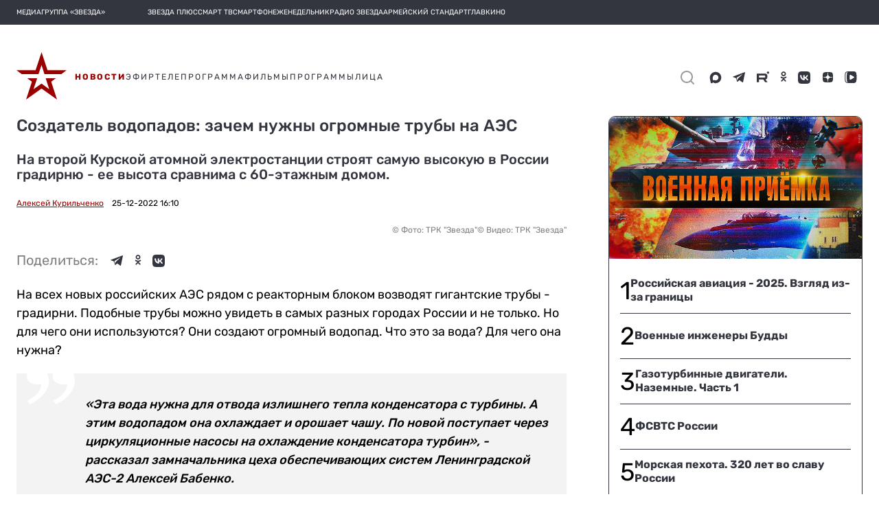

--- FILE ---
content_type: image/svg+xml
request_url: https://tvzvezda.ru/assets-v2/news/blockquote.svg
body_size: 1073
content:
<?xml version="1.0" encoding="UTF-8"?>
<svg width="70px" height="45px" viewBox="0 0 70 45" version="1.1" xmlns="http://www.w3.org/2000/svg" xmlns:xlink="http://www.w3.org/1999/xlink">
    <!-- Generator: Sketch 43.1 (39012) - http://www.bohemiancoding.com/sketch -->
    <title>mnenie_rubrika</title>
    <desc>Created with Sketch.</desc>
    <defs></defs>
    <g id="rubrik-news-1280" stroke="none" stroke-width="1" fill="none" fill-rule="evenodd">
        <g transform="translate(-363.000000, -1401.000000)" id="Событие-рубрики" fill="#FFFFFF">
            <g transform="translate(343.000000, 655.000000)">
                <g id="Group-4" transform="translate(0.000000, 476.000000)">
                    <g id="Group-6" transform="translate(20.000000, 270.000000)">
                        <path d="M0.49057427,-4.21629398e-12 C0.163524194,1.03349988 0,2.11562675 0,3.24638413 C0,4.83847338 0.254877159,6.39202104 0.764639124,7.90707372 C1.27440109,9.4221264 2.14634926,10.7702463 3.38050981,11.9514738 C4.66832951,13.2354167 6.35856751,14.2368772 8.45127452,14.9558853 C10.5439815,15.6748933 13.2537282,16.0343919 16.5805957,16.0343919 L21.0879421,16.0343919 C20.5513506,21.3755946 18.5659917,25.9206845 15.1318058,29.6697979 C11.6976199,33.4189113 6.94885604,36.7057559 0.885371617,39.5304304 L4.42685808,45 C12.1001171,41.7644638 18.6598503,37.0139461 24.1062545,30.7483045 C29.5526586,24.482663 32.2758198,18.2684723 32.2758198,12.1055462 C32.2758198,7.3200603 31.449933,3.28489779 29.7981414,-4.77530238e-11 L0.49057427,-4.206413e-12 Z M38.2147544,-4.21629398e-12 C37.8877043,1.03349988 37.7241802,2.11562675 37.7241802,3.24638413 C37.7241802,4.83847338 37.9790573,6.39202104 38.4888193,7.90707372 C38.9985812,9.4221264 39.8705294,10.7702463 41.10469,11.9514738 C42.3925097,13.2354167 44.0827477,14.2368772 46.1754547,14.9558853 C48.2681617,15.6748933 50.9779083,16.0343919 54.3047759,16.0343919 L58.8121223,16.0343919 C58.2755308,21.3755946 56.2901718,25.9206845 52.855986,29.6697979 C49.4218001,33.4189113 44.6730362,36.7057559 38.6095518,39.5304304 L42.1510382,45 C49.8242973,41.7644638 56.3840305,37.0139461 61.8304346,30.7483045 C67.2768388,24.482663 70,18.2684723 70,12.1055462 C70,7.3200603 69.1741132,3.28489779 67.5223216,-4.77530238e-11 L38.2147544,-4.206413e-12 Z" id="mnenie_rubrika"></path>
                    </g>
                </g>
            </g>
        </g>
    </g>
</svg>

--- FILE ---
content_type: image/svg+xml
request_url: https://tvzvezda.ru/static-v2/assets-v2/icons/footer/logo.svg
body_size: 1749
content:
<svg width="247" height="70" viewBox="0 0 247 70" fill="none" xmlns="http://www.w3.org/2000/svg">
  <path fill-rule="evenodd" clip-rule="evenodd" d="M237.062 12.228H234.546L233.797 16.8693C233.733 17.2674 233.622 17.5363 233.454 17.6654C233.297 17.7857 233.002 17.8512 232.577 17.8512H231.782V16.7862H232.132C232.363 16.7862 232.511 16.7579 232.585 16.6571C232.66 16.5456 232.66 16.5085 232.697 16.323L233.502 11.163H238.237V17.8512H237.062V12.228ZM247 54.1272H241.843L240.211 48.7339H229.556L227.925 54.1272H222.731L231.642 26.7043H238.088L247 54.1272ZM230.922 44.2903H238.809L234.865 31.3759L230.922 44.2903ZM214.876 54.128H195.119V59.4082H190.303V49.759H191.705C193.754 49.759 193.83 48.924 194.019 47.8221L197.357 26.7033H216.773V49.759H219.729V59.4082H214.876V54.128ZM211.918 31.0725H201.641L198.874 47.4045C198.683 48.4305 198.494 49.1894 198.191 49.759H211.918V31.0725ZM217.74 16.5363H215.141L214.743 17.8506H213.475L215.649 11.1625H217.221L219.395 17.8506H218.138L217.74 16.5363ZM216.435 12.3015L215.475 15.452H217.398L216.435 12.3015ZM199.593 15.035H196.105V17.8512H194.922V11.163H196.105V13.9703H199.593V11.163H200.768V17.8512H199.593V15.035ZM182.526 54.1275H170.164C166.751 54.1275 165.158 53.4819 165.158 50.1015V45.9234H170.012V48.6582C170.012 49.7214 170.164 49.7601 171.605 49.7601H181.161C182.563 49.7601 182.717 49.7214 182.717 48.6582V43.7584C182.717 42.6563 182.45 42.6191 181.161 42.6191H174.448V38.2517H181.124C182.526 38.2517 182.678 38.213 182.678 37.1499V32.211C182.678 31.1107 182.413 31.072 181.124 31.072H171.605C170.278 31.072 170.012 31.1107 170.012 32.211V34.9087H165.158V30.7306C165.158 27.3502 166.751 26.7046 170.164 26.7046H182.526C185.94 26.7046 187.533 27.3502 187.533 30.7306V36.9606C187.533 39.0106 187.001 40.0366 185.749 40.5672C187.001 41.0625 187.533 42.1256 187.533 44.1388V50.1015C187.533 53.4819 185.94 54.1275 182.526 54.1275ZM180.567 16.5363H177.968L177.57 17.8506H176.302L178.476 11.1625H180.048L182.222 17.8506H180.965L180.567 16.5363ZM179.262 12.3015L178.302 15.452H180.225L179.262 12.3015ZM162.47 17.8512L160.398 15.0439H159.464V17.8512H158.281V11.163H159.464V13.9792H160.39L162.47 11.163H163.904L161.37 14.5063L163.913 17.8512H162.47ZM140.497 11.163H145.491V12.228H141.68V13.9703H144.769V15.035H141.68V16.7862H145.491V17.8512H140.497V11.163ZM130.229 54.1275H112.937V26.7046H130.192C133.605 26.7046 135.197 27.3502 135.197 30.7306V36.9606C135.197 39.0106 134.665 40.0366 133.376 40.5672C134.665 41.0625 135.236 42.124 135.236 44.1388V50.1015C135.236 53.4819 133.643 54.1275 130.229 54.1275ZM130.381 32.211C130.381 31.1091 130.116 31.072 128.788 31.072H117.79V38.2517H128.788C130.192 38.2517 130.381 38.213 130.381 37.1499V32.211ZM130.381 43.7584C130.381 42.6563 130.116 42.6191 128.788 42.6191H117.79V49.7601H128.788C130.192 49.7601 130.381 49.7214 130.381 48.6582V43.7584ZM126.355 12.228H123.838L123.089 16.8693C123.026 17.2674 122.914 17.5363 122.746 17.6654C122.589 17.7857 122.294 17.8512 121.869 17.8512H121.074V16.7862H121.426C121.655 16.7862 121.803 16.7579 121.878 16.6571C121.952 16.5456 121.952 16.5085 121.989 16.323L122.794 11.163H127.529V17.8512H126.355V12.228ZM103.604 11.163H108.598V12.228H104.787V13.9703H107.876V15.035H104.787V16.7862H108.598V17.8512H103.604V11.163ZM107.307 30.7306V36.9606C107.307 39.0106 106.776 40.0366 105.523 40.5672C106.776 41.0625 107.307 42.1256 107.307 44.1388V50.1015C107.307 53.4819 105.714 54.1275 102.3 54.1275H89.9378C86.5256 54.1275 84.9326 53.4819 84.9326 50.1015V45.9234H89.7859V48.6582C89.7859 49.7214 89.9378 49.7601 91.3789 49.7601H100.935C102.337 49.7601 102.491 49.7214 102.491 48.6582V43.7584C102.491 42.6563 102.224 42.6191 100.935 42.6191H94.2223V38.2517H100.898C102.3 38.2517 102.452 38.213 102.452 37.1499V32.211C102.452 31.1107 102.187 31.072 100.898 31.072H91.3789C90.0526 31.072 89.7859 31.1107 89.7859 32.211V34.9087H84.9326V30.7306C84.9326 27.3502 86.5256 26.7046 89.9378 26.7046H102.3C105.714 26.7046 107.307 27.3502 107.307 30.7306ZM88.7936 17.8512H87.6189V12.228H85.4646V11.163H90.9482V12.228H88.7936V17.8512ZM40.9977 32.4802L36.7416 19.0613L32.275 32.4802H7.78667L0 26.7206H27.9976L36.7416 0L45.4872 26.7206H73.4831L65.6981 32.4802H40.9977ZM15.7016 38.3175H30.3354L24.9436 54.5472L36.7408 46.1821L48.0068 54.5472L42.8515 38.3175H57.7837L50.9366 43.366L59.4508 70L36.7408 53.5971L14.0345 70L22.5468 43.366L15.7016 38.3175ZM161.324 31.072H145.702V38.213H158.366V42.5819H145.702V49.7601H161.324V54.1275H140.847V26.7046H161.324V31.072Z" fill="#9A0000"/>
</svg>
